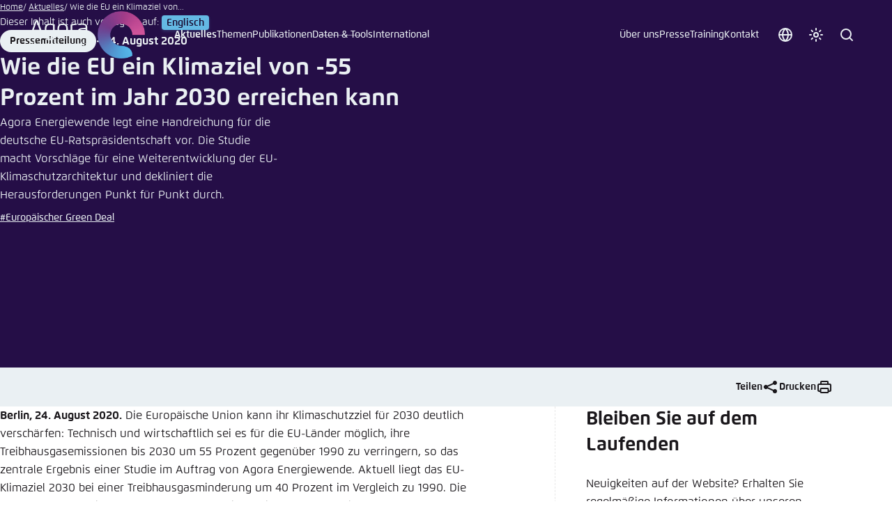

--- FILE ---
content_type: text/css; charset=utf-8
request_url: https://www.agora-energiewende.de/_assets/606533454d56bfad94991f2203f6692b/Css/call-to-action.css?1744192939
body_size: -231
content:
.cta__link,.cta__text{margin-block-start:1.5rem}

--- FILE ---
content_type: text/css; charset=utf-8
request_url: https://www.agora-energiewende.de/_assets/606533454d56bfad94991f2203f6692b/Css/event-registration.css?1744192939
body_size: -278
content:
.event-registration{display:grid;gap:1.5rem}.event-registration__links{display:flex;flex-wrap:wrap;gap:.5rem}.event-registration__link{flex:1 1 auto}.event-registration__link:only-child{flex:0 1 auto}